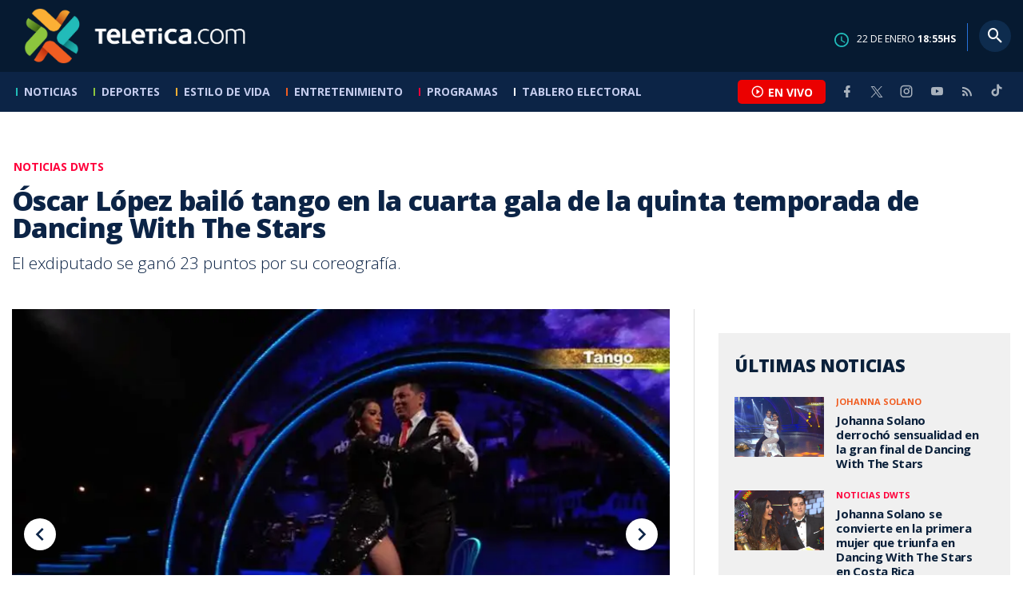

--- FILE ---
content_type: text/html; charset=utf-8
request_url: https://www.teletica.com/noticias-dwts/oscar-lopez-bailo-tango-en-la-cuarta-gala-de-la-quinta-temporada-de-dancing-with-the-stars_205994
body_size: 8446
content:
<!DOCTYPE html><html lang="es-ES"><head><meta charSet="utf-8" data-next-head=""/><meta name="viewport" content="width=device-width" data-next-head=""/><link rel="preconnect" href="https://fonts.googleapis.com" data-next-head=""/><link rel="preconnect" href="https://fonts.gstatic.com" crossorigin="true" data-next-head=""/><meta name="google-site-verification" content="eIHCXdlTqwVeu80pIRhq0Z3v2Y_nhC5m5AJfsWN8PaU" data-next-head=""/><script async="" src="https://www.googletagmanager.com/gtag/js?id=G-7W0PD14RJ9" data-next-head=""></script><script id="gtm-jsvar" data-next-head="">
                window.dataLayer = window.dataLayer || [];
                var accessType = '';
             </script><script id="gtm-js" data-next-head="">
              (function(w,d,s,l,i){w[l]=w[l]||[];w[l].push({'gtm.start':
              new Date().getTime(),event:'gtm.js'});var f=d.getElementsByTagName(s)[0],
              j=d.createElement(s),dl=l!='dataLayer'?'&l='+l:'';j.async=true;j.src=
              'https://www.googletagmanager.com/gtm.js?id='+i+dl;f.parentNode.insertBefore(j,f);
              })(window,document,'script','dataLayer','GTM-K2K577B8');
             </script><script async="" src="https://www.googletagmanager.com/gtag/js?id=G-1MZBX70JS9" data-next-head=""></script><script id="gtm-js2" data-next-head="">window.dataLayer = window.dataLayer || []; function gtag(){dataLayer.push(arguments);} gtag('js', new Date()); gtag('config', 'G-1MZBX70JS9');</script><script id="google-analytics" data-next-head="">
                function gtag(){dataLayer.push(arguments);}
                gtag('js', new Date());
    
                gtag('config', 'G-7W0PD14RJ9');</script><title data-next-head="">Óscar López bailó tango en la cuarta gala de la quinta temporada de Dancing With The Stars  | Teletica</title><meta name="robots" content="index,follow" data-next-head=""/><meta name="googlebot" content="index,follow" data-next-head=""/><meta name="description" content="El exdiputado se ganó 23 puntos por su coreografía. " data-next-head=""/><meta name="twitter:card" content="summary_large_image" data-next-head=""/><meta name="twitter:creator" content="@teletica" data-next-head=""/><meta property="og:title" content="Óscar López bailó tango en la cuarta gala de la quinta temporada de Dancing With The Stars  | Teletica" data-next-head=""/><meta property="og:description" content="El exdiputado se ganó 23 puntos por su coreografía. " data-next-head=""/><meta property="og:url" content="https://www.teletica.com/noticias-dwts/oscar-lopez-bailo-tango-en-la-cuarta-gala-de-la-quinta-temporada-de-dancing-with-the-stars_205994" data-next-head=""/><meta property="og:type" content="article" data-next-head=""/><meta property="article:published_time" content="2018-09-30T19:36:00Z" data-next-head=""/><meta property="article:modified_time" content="2018-10-01T15:23:02.92Z" data-next-head=""/><meta property="article:author" content="https://www.teletica.com/autor/josue-sanchez_109" data-next-head=""/><meta property="article:section" content="Noticias DWTS" data-next-head=""/><meta property="article:tag" content="óscar lópez" data-next-head=""/><meta property="article:tag" content="dancing with the stars" data-next-head=""/><meta property="article:tag" content="ballroom" data-next-head=""/><meta property="article:tag" content="gala 4" data-next-head=""/><meta property="og:image" content="https://assets-teletica.ray.media/Files/Sizes/2018/10/1/975043044_760x520.jpg" data-next-head=""/><meta property="og:image:alt" content="Tango Óscar López y Tatiana" data-next-head=""/><meta property="og:image:width" content="1140" data-next-head=""/><meta property="og:image:height" content="520" data-next-head=""/><meta property="og:site_name" content="Teletica" data-next-head=""/><link rel="canonical" href="https://www.teletica.com/noticias-dwts/oscar-lopez-bailo-tango-en-la-cuarta-gala-de-la-quinta-temporada-de-dancing-with-the-stars_205994" data-next-head=""/><meta name="keywords" content="óscar lópez,dancing with the stars,ballroom,gala 4" data-next-head=""/><meta name="news_keywords" content="óscar lópez,dancing with the stars,ballroom,gala 4" data-next-head=""/><link rel="amphtml" href="https://www.teletica.com/amp/noticias-dwts/oscar-lopez-bailo-tango-en-la-cuarta-gala-de-la-quinta-temporada-de-dancing-with-the-stars_205994" data-next-head=""/><link rel="icon" href="https://assets-teletica.ray.media/assets/teletica/build/img/favicon.png" data-next-head=""/><script data-next-head="">
                    var tipopagina = 'nota';
                    var seccion = 'programas/dwts5/noticias';
                    var vertical = 'programas/dwts5/noticias';
                    var tipoacceso = '';
                    var portal = 'programas'; 
                  </script><script data-next-head="">
            window.dataLayer = window.dataLayer || [];
            dataLayer.push({
              'tipopagina': 'nota',
              'seccion': 'programas/dwts5/noticias',
              'tipoacceso':'',
              'portal': 'programas'
          });</script><script type="application/ld+json" data-next-head="">{"@context":"https://schema.org","@type":"NewsArticle","description":"El exdiputado se ganó 23 puntos por su coreografía. ","image":[{"@context":"https://schema.org","@type":"ImageObject","url":"https://assets-teletica.ray.media/Files/Sizes/2018/10/1/975043044_1140x520.jpg","height":520,"width":1140},{"@context":"https://schema.org","@type":"ImageObject","url":"https://assets-teletica.ray.media/Files/Sizes/2018/10/1/975043044_760x520.jpg","height":520,"width":760},{"@context":"https://schema.org","@type":"ImageObject","url":"https://assets-teletica.ray.media/Files/Sizes/2018/10/1/975043044_380x260.jpg","height":260,"width":380}],"mainEntityOfPage":{"@type":"WebPage","@id":"https://www.teletica.com/noticias-dwts/oscar-lopez-bailo-tango-en-la-cuarta-gala-de-la-quinta-temporada-de-dancing-with-the-stars_205994"},"keywords":"óscar lópez,dancing with the stars,ballroom,gala 4","headline":"Óscar López bailó tango en la cuarta gala de la quinta temporada de Dancing With The Stars ","url":"https://www.teletica.com/noticias-dwts/oscar-lopez-bailo-tango-en-la-cuarta-gala-de-la-quinta-temporada-de-dancing-with-the-stars_205994","inLanguage":"es","author":[{"@context":"https://schema.org","@type":"Person","name":"Josué Sánchez","url":"https://www.teletica.com/autor/josue-sanchez_109"}],"datePublished":"2018-09-30T19:36:00Z","dateModified":"2018-10-01T15:23:02.92Z","dateCreated":"2018-09-30T19:36:00Z","publisher":{"@id":"www.teletica.com","@type":"NewsMediaOrganization","name":"Teletica","logo":{"@context":"https://schema.org","@type":"ImageObject","url":"https://static3.teletica.com/assets/teletica/build/img/logo-teletica-black.png","width":228,"height":57}},"copyrightYear":2026,"hasPart":{"@type":"WebPageElement","cssSelector":".detail"},"isPartOf":{"@type":["CreativeWork"],"name":"Teletica","productID":"www.teletica.com:basic","image":"https://static3.teletica.com/assets/teletica/build/img/logo-teletica-black.png","brand":{"@type":"brand","name":"Teletica"}}}</script><script type="application/ld+json" data-next-head="">{"@context":"https://schema.org","@type":"NewsMediaOrganization","name":"Teletica","logo":{"@context":"https://schema.org","@type":"ImageObject","url":"https://static3.teletica.com/assets/teletica/build/img/logo-teletica-black.png","width":228,"height":57},"url":"https://www.teletica.com/","@id":"https://www.teletica.com/","sameAs":["https://www.facebook.com/teleticacom","https://twitter.com/miteletica","https://www.instagram.com/teleticacom","https://www.youtube.com/Teleticacom"]}</script><script type="application/ld+json" data-next-head="">{"@context":"https://schema.org","@type":"BreadcrumbList","itemListElement":[{"@context":"https://schema.org","@type":"ListItem","name":"Teletica","position":1,"item":"https://www.teletica.com/"},{"@context":"https://schema.org","@type":"ListItem","name":"Noticias DWTS","position":2,"item":"https://www.teletica.com/programas/dwts5/noticias"},{"@context":"https://schema.org","@type":"ListItem","name":"Óscar López bailó tango en la cuarta gala de la quinta temporada de Dancing With The Stars ","position":3,"item":"https://www.teletica.com/noticias-dwts/oscar-lopez-bailo-tango-en-la-cuarta-gala-de-la-quinta-temporada-de-dancing-with-the-stars_205994","image":{"@context":"https://schema.org","@type":"ImageObject","url":"https://assets-teletica.ray.media/Files/Sizes/2018/10/1/975043044_1140x520.jpg","height":520,"width":1140}}]}</script><link rel="preload" as="image" imageSrcSet="/_next/image?url=https%3A%2F%2Fassets-teletica.ray.media%2FFiles%2FSizes%2F2018%2F10%2F1%2F975043044_760x520.jpg&amp;w=640&amp;q=75 640w, /_next/image?url=https%3A%2F%2Fassets-teletica.ray.media%2FFiles%2FSizes%2F2018%2F10%2F1%2F975043044_760x520.jpg&amp;w=750&amp;q=75 750w, /_next/image?url=https%3A%2F%2Fassets-teletica.ray.media%2FFiles%2FSizes%2F2018%2F10%2F1%2F975043044_760x520.jpg&amp;w=828&amp;q=75 828w, /_next/image?url=https%3A%2F%2Fassets-teletica.ray.media%2FFiles%2FSizes%2F2018%2F10%2F1%2F975043044_760x520.jpg&amp;w=1080&amp;q=75 1080w, /_next/image?url=https%3A%2F%2Fassets-teletica.ray.media%2FFiles%2FSizes%2F2018%2F10%2F1%2F975043044_760x520.jpg&amp;w=1200&amp;q=75 1200w, /_next/image?url=https%3A%2F%2Fassets-teletica.ray.media%2FFiles%2FSizes%2F2018%2F10%2F1%2F975043044_760x520.jpg&amp;w=1920&amp;q=75 1920w, /_next/image?url=https%3A%2F%2Fassets-teletica.ray.media%2FFiles%2FSizes%2F2018%2F10%2F1%2F975043044_760x520.jpg&amp;w=2048&amp;q=75 2048w, /_next/image?url=https%3A%2F%2Fassets-teletica.ray.media%2FFiles%2FSizes%2F2018%2F10%2F1%2F975043044_760x520.jpg&amp;w=3840&amp;q=75 3840w" imageSizes="100vw" data-next-head=""/><link href="https://fonts.googleapis.com/css2?family=Open+Sans:wght@300;400;600;700;800&amp;display=swap" rel="stylesheet"/><link data-next-font="" rel="preconnect" href="/" crossorigin="anonymous"/><link rel="preload" href="/_next/static/css/fac9fb0d517ce026.css" as="style"/><link rel="stylesheet" href="/_next/static/css/fac9fb0d517ce026.css" data-n-g=""/><link rel="preload" href="/_next/static/css/eaf7cef388a413d7.css" as="style"/><link rel="stylesheet" href="/_next/static/css/eaf7cef388a413d7.css"/><link rel="preload" href="/_next/static/css/fb6ce48082555c25.css" as="style"/><link rel="stylesheet" href="/_next/static/css/fb6ce48082555c25.css"/><link rel="preload" href="/_next/static/css/ef46db3751d8e999.css" as="style"/><link rel="stylesheet" href="/_next/static/css/ef46db3751d8e999.css"/><noscript data-n-css=""></noscript><script defer="" nomodule="" src="/_next/static/chunks/polyfills-42372ed130431b0a.js"></script><script id="ads-js" src="https://securepubads.g.doubleclick.net/tag/js/gpt.js" defer="" data-nscript="beforeInteractive"></script><script id="prebid-js" src="https://acdn.adnxs.com/prebid/not-for-prod/1/prebid.js" defer="" data-nscript="beforeInteractive"></script><script id="ads-js-admanager" src="https://tags.newdreamglobal.com/admanager/newglobal.sdk.min.js?v=1.3.8.2&amp;h=www.teletica.com" defer="" data-nscript="beforeInteractive"></script><script id="js-ntv" src="https://s.ntv.io/serve/load.js" defer="" data-nscript="beforeInteractive"></script><script defer="" src="/_next/static/chunks/4587-ebd760b8b8a831ec.js"></script><script defer="" src="/_next/static/chunks/8230-4df9efbe2db5bbac.js"></script><script defer="" src="/_next/static/chunks/980.fc006fad6537f46a.js"></script><script defer="" src="/_next/static/chunks/3469.ae576aefd6fea7a3.js"></script><script defer="" src="/_next/static/chunks/4959-7eae664beed5a6be.js"></script><script defer="" src="/_next/static/chunks/2795.233c7c9abf585474.js"></script><script defer="" src="/_next/static/chunks/1428.f0e28c85cf448230.js"></script><script defer="" src="/_next/static/chunks/1437.8530cdc84b4bcb3d.js"></script><script defer="" src="/_next/static/chunks/7782.bef015448666b5a6.js"></script><script src="/_next/static/chunks/webpack-8f33fa13597475dd.js" defer=""></script><script src="/_next/static/chunks/framework-36e851ed4a9099a0.js" defer=""></script><script src="/_next/static/chunks/main-45a8e1f24266b1af.js" defer=""></script><script src="/_next/static/chunks/pages/_app-3dbc00a18162a7c0.js" defer=""></script><script src="/_next/static/chunks/3875-73bcb424a82e5caf.js" defer=""></script><script src="/_next/static/chunks/1575-59307b48c21511ab.js" defer=""></script><script src="/_next/static/chunks/pages/%5Bsection%5D/%5B...slug%5D-56dd64739bb80e8d.js" defer=""></script><script src="/_next/static/3f52b912891256fa4962a7b703e5de16d3db89d1-v1/_buildManifest.js" defer=""></script><script src="/_next/static/3f52b912891256fa4962a7b703e5de16d3db89d1-v1/_ssgManifest.js" defer=""></script></head><body class="body"><div id="__next"><div data-role="page" class="container page-container"><noscript><iframe src="https://www.googletagmanager.com/ns.html?id=GTM-K2K577B8"
height="0" width="0" style="display:none;visibility:hidden"></iframe></noscript> <script> window.googletag = window.googletag || { cmd: [] };
        googletag.cmd.push(function () {
          
          googletag.defineSlot("/57869717/intro", [1, 1], "div-gpt-ad-1648033296806-0").addService(googletag.pubads());
          googletag.pubads().enableSingleRequest();
          googletag.enableServices();
        });</script>  <script type="text/javascript">
          window._taboola = window._taboola || [];
          _taboola.push({ article: 'auto' });
          if (window.performance && typeof window.performance.mark == 'function') { window.performance.mark('tbl_ic'); }
      </script> <header id="header" class="header theme-programas "><div id="skyscraper" class="ad ad-sky"></div><div class="header-mid"><div class="wrapper" itemscope="" itemType="https://schema.org/WPHeader"><div class="logo"><a rel="noreferrer" href="/" class="logo-main" aria-label="Teletica.com"></a></div><div class="mobile"><div class="icons"><a rel="noreferrer" href="#!" class="icon icon-nav" aria-label="menu"><i class="mdi mdi-menu"></i></a><a id="btnVivo" rel="noreferrer" href="#!" class="icon icon-vivo"><i class="mdi mdi-play-circle-outline"></i><span class="btnTitle">EN VIVO</span></a></div></div><div class="desktop"><div class="date"><img alt="Clock" loading="lazy" width="18" height="18" decoding="async" data-nimg="1" style="color:transparent" srcSet="/_next/image?url=%2Fimg%2Fclock.png&amp;w=32&amp;q=75 1x, /_next/image?url=%2Fimg%2Fclock.png&amp;w=48&amp;q=75 2x" src="/_next/image?url=%2Fimg%2Fclock.png&amp;w=48&amp;q=75"/><p> de <!-- --> <span>HS</span></p></div><div class="divisor"></div><div class="aside search"><div class="icons"><a rel="noreferrer" href="#!" class="icon icon-search" id="search"><i class="mdi mdi-magnify"></i></a></div><div class="search-bar "><form method="get" action="/buscar/" name="SearchForm"><input id="Query" type="text" name="tag" placeholder="¿Qué buscas?" class="input-search" autoComplete="off" spellcheck="false"/><div class="loader"></div><button class="input-button"><i class="mdi mdi-magnify"></i></button><button class="input-button right-form"><i class="mdi mdi-close"></i></button></form></div></div></div></div></div><div class="header-nav"><div class="wrapper"><nav id="nav-main" class="nav-main "><div class="logo-small"><a href="/" class="logo-main" aria-label="Teletica.com"></a></div><ul id="render-menu" class="navigation main-navigation"><div class="search-bar active"><form method="get" action="/buscar/" name="SearchForm"><input id="Query" type="text" name="tag" placeholder="¿Qué buscas?" class="input-search" autoComplete="off" spellcheck="false"/><div class="loader"></div><button class="input-button" id="search-mobile"><i class="mdi mdi-magnify"></i></button></form></div><li class="dateMobile"><div class="date"><img src="/img/clock.png" alt="Clock" width="20"/><p> de <!-- --> <span>HS</span></p></div></li></ul><div class="vivoAndMedia"><div class="icons"><a id="btnVivo" rel="noreferrer" href="#!" class="icon icon-vivo"><i class="mdi mdi-play-circle-outline "></i><span class="btnTitle">EN VIVO</span></a></div><ul class="social"><li><a rel="noreferrer" target="_blank" href="https://www.facebook.com/teleticacom" class="facebook" title="Facebook"><i class="mdi mdi-facebook"></i></a></li><li><a rel="noreferrer" target="_blank" href="https://twitter.com/miteletica" class="twitter" title="Twitter"><svg id="icon-twitterx" xmlns="http://www.w3.org/2000/svg" width="14" height="14" viewBox="0 0 20.469 19.157" fill="#ffffff"><path id="path1009" d="M483.99,356.79l7.9,10.566-7.952,8.591h1.79l6.963-7.522,5.625,7.522h6.091l-8.348-11.161,7.4-8h-1.79l-6.412,6.927-5.181-6.927Zm2.632,1.318h2.8l12.356,16.521h-2.8Z" transform="translate(-483.94 -356.79)"></path></svg></a></li><li><a rel="noreferrer" target="_blank" href="https://www.instagram.com/teleticacom/" class="instagram" title="Instagram"><i class="mdi mdi-instagram"></i></a></li><li><a rel="noreferrer" target="_blank" href="https://www.youtube.com/Teleticacom" class="youtube" title="You Tube"><i class="mdi mdi-youtube"></i></a></li><li><a rel="noreferrer" href="/rss" title="RSS" class="rss"><i class="mdi mdi-rss"></i></a></li><li><a rel="noreferrer" target="_blank" href="https://www.tiktok.com/@teleticacom" title="TikTok" class="tiktok"><svg id="icon-tiktok" xmlns="http://www.w3.org/2000/svg" width="32" height="32" viewBox="0 0 512 512" fill="#ffffff"><path d="M412.19 118.66a109.27 109.27 0 0 1-9.45-5.5 132.87 132.87 0 0 1-24.27-20.62c-18.1-20.71-24.86-41.72-27.35-56.43h.1C349.14 23.9 350 16 350.13 16h-82.44v318.78c0 4.28 0 8.51-.18 12.69 0 .52-.05 1-.08 1.56 0 .23 0 .47-.05.71v.18a70 70 0 0 1-35.22 55.56 68.8 68.8 0 0 1-34.11 9c-38.41 0-69.54-31.32-69.54-70s31.13-70 69.54-70a68.9 68.9 0 0 1 21.41 3.39l.1-83.94a153.14 153.14 0 0 0-118 34.52 161.79 161.79 0 0 0-35.3 43.53c-3.48 6-16.61 30.11-18.2 69.24-1 22.21 5.67 45.22 8.85 54.73v.2c2 5.6 9.75 24.71 22.38 40.82A167.53 167.53 0 0 0 115 470.66v-.2l.2.2c39.91 27.12 84.16 25.34 84.16 25.34 7.66-.31 33.32 0 62.46-13.81 32.32-15.31 50.72-38.12 50.72-38.12a158.46 158.46 0 0 0 27.64-45.93c7.46-19.61 9.95-43.13 9.95-52.53V176.49c1 .6 14.32 9.41 14.32 9.41s19.19 12.3 49.13 20.31c21.48 5.7 50.42 6.9 50.42 6.9v-81.84c-10.14 1.1-30.73-2.1-51.81-12.61Z"></path></svg></a></li></ul></div></nav></div></div></header><main id="content" class="main detail theme-programas"><div id="div-gpt-ad-1648033296806-0" class=""></div><div id="leaderboard" class="ad ad-leaderboard"></div><div id="interstitial" class="ad ad-interstitial"></div><div class="scroller-holder"><article class="article template-1"><div class="wrapper"></div><div class="wrapper detail"><div class="heading heading-gallery"><div class="text"><div class="top"><span class="section">Noticias DWTS</span></div><h1>Óscar López bailó tango en la cuarta gala de la quinta temporada de Dancing With The Stars </h1><h2>El exdiputado se ganó 23 puntos por su coreografía. </h2></div></div><div class="content-aside"><article><div class="media"><div class="holder"><div class="slick-slider gallery-holder slick-initialized" dir="ltr"><button type="button" data-role="none" class="slick-arrow slick-prev" style="display:block"> <!-- -->Previous</button><div class="slick-list"><div class="slick-track" style="width:500%;left:-100%"><div data-index="0" class="slick-slide slick-active slick-current" tabindex="-1" aria-hidden="false" style="outline:none;width:20%;position:relative;left:0;opacity:1;transition:opacity 200ms linear, visibility 200ms linear"><div><figure class="slide slide-image" style="width:100%;display:inline-block" tabindex="-1"><img alt="Tango Óscar López y Tatiana" loading="eager" decoding="async" data-nimg="fill" style="position:absolute;height:100%;width:100%;left:0;top:0;right:0;bottom:0;object-fit:cover;color:transparent;background-size:cover;background-position:50% 50%;background-repeat:no-repeat;background-image:url(&quot;data:image/svg+xml;charset=utf-8,%3Csvg xmlns=&#x27;http://www.w3.org/2000/svg&#x27; %3E%3Cfilter id=&#x27;b&#x27; color-interpolation-filters=&#x27;sRGB&#x27;%3E%3CfeGaussianBlur stdDeviation=&#x27;20&#x27;/%3E%3CfeColorMatrix values=&#x27;1 0 0 0 0 0 1 0 0 0 0 0 1 0 0 0 0 0 100 -1&#x27; result=&#x27;s&#x27;/%3E%3CfeFlood x=&#x27;0&#x27; y=&#x27;0&#x27; width=&#x27;100%25&#x27; height=&#x27;100%25&#x27;/%3E%3CfeComposite operator=&#x27;out&#x27; in=&#x27;s&#x27;/%3E%3CfeComposite in2=&#x27;SourceGraphic&#x27;/%3E%3CfeGaussianBlur stdDeviation=&#x27;20&#x27;/%3E%3C/filter%3E%3Cimage width=&#x27;100%25&#x27; height=&#x27;100%25&#x27; x=&#x27;0&#x27; y=&#x27;0&#x27; preserveAspectRatio=&#x27;xMidYMid slice&#x27; style=&#x27;filter: url(%23b);&#x27; href=&#x27;https://assets-teletica.ray.media/Files/Sizes/2018/10/1/975043044_15x10.jpg&#x27;/%3E%3C/svg%3E&quot;)" sizes="100vw" srcSet="/_next/image?url=https%3A%2F%2Fassets-teletica.ray.media%2FFiles%2FSizes%2F2018%2F10%2F1%2F975043044_760x520.jpg&amp;w=640&amp;q=75 640w, /_next/image?url=https%3A%2F%2Fassets-teletica.ray.media%2FFiles%2FSizes%2F2018%2F10%2F1%2F975043044_760x520.jpg&amp;w=750&amp;q=75 750w, /_next/image?url=https%3A%2F%2Fassets-teletica.ray.media%2FFiles%2FSizes%2F2018%2F10%2F1%2F975043044_760x520.jpg&amp;w=828&amp;q=75 828w, /_next/image?url=https%3A%2F%2Fassets-teletica.ray.media%2FFiles%2FSizes%2F2018%2F10%2F1%2F975043044_760x520.jpg&amp;w=1080&amp;q=75 1080w, /_next/image?url=https%3A%2F%2Fassets-teletica.ray.media%2FFiles%2FSizes%2F2018%2F10%2F1%2F975043044_760x520.jpg&amp;w=1200&amp;q=75 1200w, /_next/image?url=https%3A%2F%2Fassets-teletica.ray.media%2FFiles%2FSizes%2F2018%2F10%2F1%2F975043044_760x520.jpg&amp;w=1920&amp;q=75 1920w, /_next/image?url=https%3A%2F%2Fassets-teletica.ray.media%2FFiles%2FSizes%2F2018%2F10%2F1%2F975043044_760x520.jpg&amp;w=2048&amp;q=75 2048w, /_next/image?url=https%3A%2F%2Fassets-teletica.ray.media%2FFiles%2FSizes%2F2018%2F10%2F1%2F975043044_760x520.jpg&amp;w=3840&amp;q=75 3840w" src="/_next/image?url=https%3A%2F%2Fassets-teletica.ray.media%2FFiles%2FSizes%2F2018%2F10%2F1%2F975043044_760x520.jpg&amp;w=3840&amp;q=75"/><figcaption class="desc">Tango Óscar López y Tatiana</figcaption></figure></div></div><div data-index="1" class="slick-slide" tabindex="-1" aria-hidden="true" style="outline:none;width:20%;position:relative;left:-20px;opacity:0;transition:opacity 200ms linear, visibility 200ms linear"><div><figure class="slide slide-video" style="width:100%;display:inline-block"><img alt="Tango Óscar López y Tatiana" loading="lazy" decoding="async" data-nimg="fill" style="position:absolute;height:100%;width:100%;left:0;top:0;right:0;bottom:0;object-fit:cover;color:transparent;background-size:cover;background-position:50% 50%;background-repeat:no-repeat;background-image:url(&quot;data:image/svg+xml;charset=utf-8,%3Csvg xmlns=&#x27;http://www.w3.org/2000/svg&#x27; %3E%3Cfilter id=&#x27;b&#x27; color-interpolation-filters=&#x27;sRGB&#x27;%3E%3CfeGaussianBlur stdDeviation=&#x27;20&#x27;/%3E%3CfeColorMatrix values=&#x27;1 0 0 0 0 0 1 0 0 0 0 0 1 0 0 0 0 0 100 -1&#x27; result=&#x27;s&#x27;/%3E%3CfeFlood x=&#x27;0&#x27; y=&#x27;0&#x27; width=&#x27;100%25&#x27; height=&#x27;100%25&#x27;/%3E%3CfeComposite operator=&#x27;out&#x27; in=&#x27;s&#x27;/%3E%3CfeComposite in2=&#x27;SourceGraphic&#x27;/%3E%3CfeGaussianBlur stdDeviation=&#x27;20&#x27;/%3E%3C/filter%3E%3Cimage width=&#x27;100%25&#x27; height=&#x27;100%25&#x27; x=&#x27;0&#x27; y=&#x27;0&#x27; preserveAspectRatio=&#x27;xMidYMid slice&#x27; style=&#x27;filter: url(%23b);&#x27; href=&#x27;https://assets-teletica.ray.media/Files/Sizes/2018/10/1/974751934_15x10.jpg&#x27;/%3E%3C/svg%3E&quot;)" sizes="100vw" srcSet="/_next/image?url=https%3A%2F%2Fassets-teletica.ray.media%2FFiles%2FSizes%2F2018%2F10%2F1%2F974751934_760x520.jpg&amp;w=640&amp;q=75 640w, /_next/image?url=https%3A%2F%2Fassets-teletica.ray.media%2FFiles%2FSizes%2F2018%2F10%2F1%2F974751934_760x520.jpg&amp;w=750&amp;q=75 750w, /_next/image?url=https%3A%2F%2Fassets-teletica.ray.media%2FFiles%2FSizes%2F2018%2F10%2F1%2F974751934_760x520.jpg&amp;w=828&amp;q=75 828w, /_next/image?url=https%3A%2F%2Fassets-teletica.ray.media%2FFiles%2FSizes%2F2018%2F10%2F1%2F974751934_760x520.jpg&amp;w=1080&amp;q=75 1080w, /_next/image?url=https%3A%2F%2Fassets-teletica.ray.media%2FFiles%2FSizes%2F2018%2F10%2F1%2F974751934_760x520.jpg&amp;w=1200&amp;q=75 1200w, /_next/image?url=https%3A%2F%2Fassets-teletica.ray.media%2FFiles%2FSizes%2F2018%2F10%2F1%2F974751934_760x520.jpg&amp;w=1920&amp;q=75 1920w, /_next/image?url=https%3A%2F%2Fassets-teletica.ray.media%2FFiles%2FSizes%2F2018%2F10%2F1%2F974751934_760x520.jpg&amp;w=2048&amp;q=75 2048w, /_next/image?url=https%3A%2F%2Fassets-teletica.ray.media%2FFiles%2FSizes%2F2018%2F10%2F1%2F974751934_760x520.jpg&amp;w=3840&amp;q=75 3840w" src="/_next/image?url=https%3A%2F%2Fassets-teletica.ray.media%2FFiles%2FSizes%2F2018%2F10%2F1%2F974751934_760x520.jpg&amp;w=3840&amp;q=75"/><a class="video-play" data-discriminator="video" media-type="video"></a><figcaption class="desc">Tango Óscar López y Tatiana</figcaption></figure></div></div></div></div><button type="button" data-role="none" class="slick-arrow slick-next" style="display:block"> <!-- -->Next</button></div></div></div><div class="text-editor"><div class="toolbar"></div><div class="banner-holder banner-noticias"></div><div class="top"><div class="authorDate"><a href="/autor/josue-sanchez_109">Por <strong>Josué Sánchez</strong> </a><a class="authorMail" aria-label="Enviar correo al autor" title="Enviar correo al autor" href="/cdn-cgi/l/email-protection#[base64]"><i class="mdi mdi-email icon"></i></a><span>30 de septiembre de 2018, 13:36 PM</span></div></div><p><span style="line-height:107%">El exdiputado Óscar López, y su bailarina Tatiana Sánchez, fueron la cuarta pareja en salir a bailar a la pista de <i>Dancing With The Stars </i>en su quinta temporada.</span></p><p><span style="line-height:107%">La pareja bailó tango con la canción <i>Por una cabeza</i>, ritmo que los hizo merecedores de 23 puntos.</span></p><p><span style="line-height:107%">Según los jueces, ellos derrocharon elegancia y los felicitaron por su esfuerzo. </span></p><p><span style="line-height:107%">Recuerde que puede apoyar a esta pareja con hasta siete votos al día con tan solo ingresar a Teletica.com.</span></p><div class="banner-holder banner-noticias"></div></div><div class="widget widget-tags"><div class="widget-title"><span>Tags</span></div><div class="widget-content"><ul><li><a href="/tag/%C3%B3scar%20l%C3%B3pez">óscar lópez</a></li><li><a href="/tag/dancing%20with%20the%20stars">dancing with the stars</a></li><li><a href="/tag/ballroom">ballroom</a></li><li><a href="/tag/gala%204">gala 4</a></li></ul></div></div><div class="widget widget-related"><div class="widget-title"><span>Más notas</span></div><div class="widget-content"><div class="taboola"><div id="taboola-below-article-thumbnails-205994"></div></div></div></div></article><aside class="aside"><div id="square" class="ad ad-medium connatix"></div><div id="square" class=""></div><div class="widget widget-list-news"><div class="widget-title"><span>Últimas Noticias</span></div><div class="widget-content" data-node-id="" data-node-style="small"><div class="list-news list-news--order"><div class="holder"></div></div></div></div><div id="halfpage" class="ad ad-halfpage"></div></aside></div></div></article></div></main><footer id="footer" class="footer" itemscope="" itemType="https://schema.org/WPFooter"><div class="top"><div class="wrapper"><div class="logo"><a href="/"></a></div><div class="nav-bottom"><ul><li><a href="/privacidad" title="Política de Privacidad"><strong>Política de Privacidad</strong></a></li><li><a href="/terminos" title="Términos de Uso"><strong>Términos de Uso</strong></a></li><li><a href="/solicitud-eliminacion-usuario" title="Solicitud para Eliminación de Usuario"><strong>Solicitud para eliminación de usuario</strong></a></li></ul></div><div class="nav"><ul></ul></div></div><div class="wrapper"><ul class="social"><li><a rel="noreferrer" target="_blank" href="https://www.facebook.com/teleticacom" class="facebook" title="Facebook"><i class="mdi mdi-facebook"></i></a></li><li><a rel="noreferrer" target="_blank" href="https://twitter.com/miteletica" class="twitter" title="Twitter"><svg id="icon-twitterx" xmlns="http://www.w3.org/2000/svg" width="14" height="14" viewBox="0 0 20.469 19.157" fill="#0c2446"><path id="path1009" d="M483.99,356.79l7.9,10.566-7.952,8.591h1.79l6.963-7.522,5.625,7.522h6.091l-8.348-11.161,7.4-8h-1.79l-6.412,6.927-5.181-6.927Zm2.632,1.318h2.8l12.356,16.521h-2.8Z" transform="translate(-483.94 -356.79)"></path></svg></a></li><li><a rel="noreferrer" target="_blank" href="https://www.instagram.com/teleticacom/" class="instagram" title="Instagram"><i class="mdi mdi-instagram"></i></a></li><li><a rel="noreferrer" target="_blank" href="https://www.youtube.com/Teleticacom" class="youtube" title="You Tube"><i class="mdi mdi-youtube"></i></a></li><li><a rel="noreferrer" href="/rss" title="RSS" class="rss"><i class="mdi mdi-rss"></i></a></li><li><a rel="noreferrer" target="_blank" href="https://www.tiktok.com/@teleticacom" title="TikTok" class="tiktok"><svg id="icon-tiktok" xmlns="http://www.w3.org/2000/svg" width="32" height="32" viewBox="0 0 512 512" fill="#0c2446"><path d="M412.19 118.66a109.27 109.27 0 0 1-9.45-5.5 132.87 132.87 0 0 1-24.27-20.62c-18.1-20.71-24.86-41.72-27.35-56.43h.1C349.14 23.9 350 16 350.13 16h-82.44v318.78c0 4.28 0 8.51-.18 12.69 0 .52-.05 1-.08 1.56 0 .23 0 .47-.05.71v.18a70 70 0 0 1-35.22 55.56 68.8 68.8 0 0 1-34.11 9c-38.41 0-69.54-31.32-69.54-70s31.13-70 69.54-70a68.9 68.9 0 0 1 21.41 3.39l.1-83.94a153.14 153.14 0 0 0-118 34.52 161.79 161.79 0 0 0-35.3 43.53c-3.48 6-16.61 30.11-18.2 69.24-1 22.21 5.67 45.22 8.85 54.73v.2c2 5.6 9.75 24.71 22.38 40.82A167.53 167.53 0 0 0 115 470.66v-.2l.2.2c39.91 27.12 84.16 25.34 84.16 25.34 7.66-.31 33.32 0 62.46-13.81 32.32-15.31 50.72-38.12 50.72-38.12a158.46 158.46 0 0 0 27.64-45.93c7.46-19.61 9.95-43.13 9.95-52.53V176.49c1 .6 14.32 9.41 14.32 9.41s19.19 12.3 49.13 20.31c21.48 5.7 50.42 6.9 50.42 6.9v-81.84c-10.14 1.1-30.73-2.1-51.81-12.61Z"></path></svg></a></li></ul></div></div><div class="bottom"><div class="wrapper"><div class="holder"><p>Copyright © <!-- -->2026<!-- --> <strong>Teletica</strong>. Todos los derechos reservados.</p><a rel="noreferrer" href="//ray.media" target="_blank" class="ray"><i></i><span>powered by</span><strong>ray.media</strong></a></div></div></div></footer><div id="overlay-mask"></div></div></div><script data-cfasync="false" src="/cdn-cgi/scripts/5c5dd728/cloudflare-static/email-decode.min.js"></script><script id="__NEXT_DATA__" type="application/json">{"props":{"pageProps":{"asset":{"LastModificationDate":"2018-10-01T15:23:02.92Z","Id":205994,"PublicationDate":"2018-09-30T19:36:00Z","Url":"oscar-lopez-bailo-tango-en-la-cuarta-gala-de-la-quinta-temporada-de-dancing-with-the-stars","Nodes_Id":[1961],"Nodes_en":["Noticias DWTS"],"Nodes_slug":["programas/dwts5/noticias"],"Node_Microsite":1961,"Description_en":"El exdiputado se ganó 23 puntos por su coreografía. ","Title_en":"Óscar López bailó tango en la cuarta gala de la quinta temporada de Dancing With The Stars ","Keywords_en":"óscar lópez,dancing with the stars,ballroom,gala 4","Content_en":"\u003cp\u003e\u003cspan style=\"line-height: 107%;\"\u003eEl exdiputado Óscar López, y su bailarina Tatiana Sánchez, fueron la cuarta pareja en salir a bailar a la pista de \u003ci\u003eDancing With The Stars \u003c/i\u003een su quinta temporada.\u003c/span\u003e\u003c/p\u003e\u003cp\u003e\u003cspan style=\"line-height: 107%;\"\u003eLa pareja bailó tango con la canción \u003ci\u003ePor una cabeza\u003c/i\u003e, ritmo que los hizo merecedores de 23 puntos.\u003c/span\u003e\u003c/p\u003e\u003cp\u003e\u003cspan style=\"line-height: 107%;\"\u003eSegún los jueces, ellos derrocharon elegancia y los felicitaron por su esfuerzo. \u003c/span\u003e\u003c/p\u003e\u003cp\u003e\u003cspan style=\"line-height: 107%;\"\u003eRecuerde que puede apoyar a esta pareja con hasta siete votos al día con tan solo ingresar a Teletica.com.\u003c/span\u003e\u003c/p\u003e","TemplateClass":"template-1","TemplateId":1,"MediaUrl":"","MediaDescription":"Tango Óscar López y Tatiana","MediaDiscriminator":"image","Galleries":[194946],"AuthorId":[109,109],"AuthorName":["Josué Sánchez"],"MediaSizesPaths":{"Size1Path":"/Files/Sizes/2018/10/1/975043044_380x260.jpg","Size2Path":"/Files/Sizes/2018/10/1/975043044_760x520.jpg","Size3Path":"/Files/Sizes/2018/10/1/975043044_1140x520.jpg","Size4Path":"/Files/Sizes/2018/10/1/975043044_22x10.jpg","Size5Path":"/Files/Sizes/2018/10/1/975043044_15x10.jpg"},"MediaGalleries":[{"Id":194946,"Name":"Galería","MediaUrls":["https://cdnsecakmi.kaltura.com/html5/html5lib/v2.53.2/mwEmbedFrame.php/p/1901501/uiconf_id/28710222/entry_id/0_zvaobwj8?wid=_1901501\u0026iframeembed=true\u0026playerId=kaltura_player_1448321939\u0026entry_id=0_zvaobwj8\u0026flashvars[streamerType]=auto"],"Description":["Tango Óscar López y Tatiana"],"Title":["Tango - Óscar López y Tatiana Sánchez"],"MediaGalleryId":[971750],"Discriminator":["video"],"MediaSizesPaths":[{"Size1Path":"/Files/Sizes/2018/10/1/974751934_380x260.jpg","Size2Path":"/Files/Sizes/2018/10/1/974751934_760x520.jpg","Size3Path":"/Files/Sizes/2018/10/1/974751934_1140x520.jpg","Size4Path":"/Files/Sizes/2018/10/1/974751934_22x10.jpg","Size5Path":"/Files/Sizes/2018/10/1/974751934_15x10.jpg"}]}]},"section":{"Description":"programas/dwts5/noticias","IsPrint":false,"IsEnabled":true,"IsPublished":true,"IsDiagrammable":false,"Id":1961,"ParentNodeId":1956,"Title_en":"Noticias DWTS","Microsite":"","pageType":"nota"},"datalayer":{"pageType":"nota","troncal":"programas","vertical":"programas/dwts5/noticias"},"microsite":{"IsMicrosite":true,"NodeDescription":"programas/dwts5/noticias","Id":202772,"Title_en":"Noticias","Featured_list":[false],"Media_id":[967739],"MediaSizesPaths":{"Size1Path":"/Files/Sizes/2018/9/4/1036948705_380x260.jpg","Size2Path":"/Files/Sizes/2018/9/4/1036948705_760x520.jpg","Size3Path":"/Files/Sizes/2018/9/4/1036948705_1140x520.jpg","Size4Path":"/Files/Sizes/2018/9/4/1036948705_22x10.jpg","Size5Path":"/Files/Sizes/2018/9/4/1036948705_15x10.jpg"},"subMenu":null},"asideAssets":[],"authors":[{"CreationDate":"2017-10-12T15:00:15.15Z","IsDeleted":false,"Email":"jo.sanchez@teletica.com","textSearch":["jo.sanchez@teletica.com","Josué","Sánchez"],"IsEnabled":true,"FirstName":"Josué","LastModificationDate":"2019-07-31T20:59:37.107Z","Id":109,"LastName":"Sánchez","LastModificationUser":"jo.sanchez@teletica.com","_version_":1656368759381688300}],"fakeDate":"22 de enero de 2026, 18:55"},"__N_SSP":true},"page":"/[section]/[...slug]","query":{"section":"noticias-dwts","slug":["oscar-lopez-bailo-tango-en-la-cuarta-gala-de-la-quinta-temporada-de-dancing-with-the-stars_205994"]},"buildId":"3f52b912891256fa4962a7b703e5de16d3db89d1-v1","runtimeConfig":{"staticFolder":"/static"},"isFallback":false,"isExperimentalCompile":false,"dynamicIds":[70980,3469,41437,7782],"gssp":true,"scriptLoader":[]}</script><script defer src="https://static.cloudflareinsights.com/beacon.min.js/vcd15cbe7772f49c399c6a5babf22c1241717689176015" integrity="sha512-ZpsOmlRQV6y907TI0dKBHq9Md29nnaEIPlkf84rnaERnq6zvWvPUqr2ft8M1aS28oN72PdrCzSjY4U6VaAw1EQ==" data-cf-beacon='{"version":"2024.11.0","token":"b7e9d4f18df14ab8be144ad2d1da342f","server_timing":{"name":{"cfCacheStatus":true,"cfEdge":true,"cfExtPri":true,"cfL4":true,"cfOrigin":true,"cfSpeedBrain":true},"location_startswith":null}}' crossorigin="anonymous"></script>
</body></html>

--- FILE ---
content_type: text/html; charset=utf-8
request_url: https://www.google.com/recaptcha/api2/aframe
body_size: 269
content:
<!DOCTYPE HTML><html><head><meta http-equiv="content-type" content="text/html; charset=UTF-8"></head><body><script nonce="mLCFSTUlRDVIEiDwBpz38A">/** Anti-fraud and anti-abuse applications only. See google.com/recaptcha */ try{var clients={'sodar':'https://pagead2.googlesyndication.com/pagead/sodar?'};window.addEventListener("message",function(a){try{if(a.source===window.parent){var b=JSON.parse(a.data);var c=clients[b['id']];if(c){var d=document.createElement('img');d.src=c+b['params']+'&rc='+(localStorage.getItem("rc::a")?sessionStorage.getItem("rc::b"):"");window.document.body.appendChild(d);sessionStorage.setItem("rc::e",parseInt(sessionStorage.getItem("rc::e")||0)+1);localStorage.setItem("rc::h",'1769108157183');}}}catch(b){}});window.parent.postMessage("_grecaptcha_ready", "*");}catch(b){}</script></body></html>

--- FILE ---
content_type: application/javascript; charset=utf-8
request_url: https://fundingchoicesmessages.google.com/f/AGSKWxX1ajuvE-PzGR2CG4HDNRpNP70Ox8dOBXQPY738ErWPeb2Tgetx1gBWwHXHvHujlsuOR92V1VjuIQEYzmL0xhzRGQdip_8JvB_D3NZLqpCfI5KfqgO3WL7QxLdM1RymroLArudvIAKh5u582Wdpk_BJ-Oha_QnaiigT9wf2wFzIoDxnFgd19s2O61dP/_/adsynth-/rdm-ad-/468x280./download/ad..adsync.
body_size: -1288
content:
window['cc9f0d6c-556f-42e4-95bf-eec75280fb49'] = true;